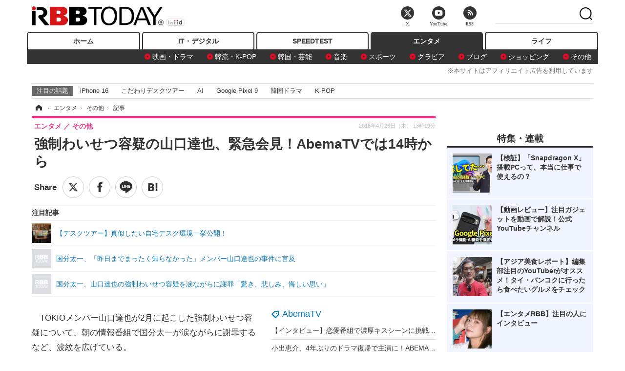

--- FILE ---
content_type: text/html; charset=utf-8
request_url: https://www.rbbtoday.com/article/2018/04/26/160099.html
body_size: 14363
content:
<!doctype html>
<html lang="ja" prefix="og: http://ogp.me/ns#">
<head>
<meta charset="UTF-8">
<meta name="viewport" content="width=1170">
<meta property="fb:app_id" content="213710028647386">
<link rel="stylesheet" href="/base/css/a.css?__=2025122404">
<script type="text/javascript">
(function(w,k,v,k2,v2) {
  w[k]=v; w[k2]=v2;
  var val={}; val[k]=v; val[k2]=v2;
  (w.dataLayer=w.dataLayer||[]).push(val);
})(window, 'tpl_name', 'pages/article', 'tpl_page', 'article_1');
</script>
<script src="/base/scripts/jquery-2.1.3.min.js"></script>
<script type="text/javascript" async src="/base/scripts/a.min.js?__=2025122404"></script>




<!-- Facebook Pixel Code -->
<script>
!function(f,b,e,v,n,t,s){if(f.fbq)return;n=f.fbq=function(){n.callMethod?
n.callMethod.apply(n,arguments):n.queue.push(arguments)};if(!f._fbq)f._fbq=n;
n.push=n;n.loaded=!0;n.version='2.0';n.queue=[];t=b.createElement(e);t.async=!0;
t.src=v;s=b.getElementsByTagName(e)[0];s.parentNode.insertBefore(t,s)}(window,
document,'script','https://connect.facebook.net/en_US/fbevents.js');
fbq('init', '1665201680438262');
fbq('track', 'PageView');
fbq('track', 'ViewContent');
</script>
<noscript><img height="1" width="1" style="display:none"
src="https://www.facebook.com/tr?id=1665201680438262&ev=PageView&noscript=1"
/></noscript>
<!-- DO NOT MODIFY -->
<!-- End Facebook Pixel Code -->




    <title>強制わいせつ容疑の山口達也、緊急会見！AbemaTVでは14時から | RBB TODAY</title>
  <meta name="keywords" content="IT・デジタル,ビジネス,エンタメ,ライフ,ショッピング,SPEED TEST,イベント/セミナー">
  <meta name="description" content="TOKIOメンバー山口達也が2月に起こした強制わいせつ容疑について、朝の情報番組で国分太一が涙ながらに謝罪するなど、波紋を広げている。">
  <meta name="thumbnail" content="https://www.rbbtoday.com/base/images/img_ogp.png">

        <meta name="twitter:title" content="強制わいせつ容疑の山口達也、緊急会見！AbemaTVでは14時から | RBB TODAY">
    <meta name="twitter:description" content="TOKIOメンバー山口達也が2月に起こした強制わいせつ容疑について、朝の情報番組で国分太一が涙ながらに謝罪するなど、波紋を広げている。">
    <meta name="twitter:card" content="summary_large_image">
    <meta name="twitter:site" content="@RBBTODAY">
    <meta name="twitter:url" content="https://www.rbbtoday.com/article/2018/04/26/160099.html">
    <meta name="twitter:image" content="https://www.rbbtoday.com/base/images/img_ogp.png">
  
    <meta property="article:modified_time" content="2018-04-26T13:48:54+09:00">
  <meta property="og:title" content="強制わいせつ容疑の山口達也、緊急会見！AbemaTVでは14時から | RBB TODAY">
  <meta property="og:description" content="TOKIOメンバー山口達也が2月に起こした強制わいせつ容疑について、朝の情報番組で国分太一が涙ながらに謝罪するなど、波紋を広げている。">


<meta property="og:type" content="article">
<meta property="og:site_name" content="RBB TODAY">
<meta property="og:url" content="https://www.rbbtoday.com/article/2018/04/26/160099.html">
<meta property="og:image" content="https://www.rbbtoday.com/base/images/img_ogp.png">

<link rel="apple-touch-icon" sizes="76x76" href="/base/images/touch-icon-76.png">
<link rel="apple-touch-icon" sizes="120x120" href="/base/images/touch-icon-120.png">
<link rel="apple-touch-icon" sizes="152x152" href="/base/images/touch-icon-152.png">
<link rel="apple-touch-icon" sizes="180x180" href="/base/images/touch-icon-180.png">

<meta name='robots' content='max-image-preview:large' /><script>var dataLayer = dataLayer || [];dataLayer.push({'customCategory': 'entertainment','customSubCategory': 'others','customProvider': 'RBBTODAY','customAuthorId': '1','customAuthorName': 'RBB TODAY','customPrimaryGigaId': '4365','customPrimaryGigaName': 'AbemaTV'});</script><meta name="cXenseParse:pageclass" content="article">
<meta name="cXenseParse:iid-articleid" content="160099">
<meta name="cXenseParse:iid-article-title" content="強制わいせつ容疑の山口達也、緊急会見！AbemaTVでは14時から">
<meta name="cXenseParse:iid-page-type" content="記事ページ">
<meta name="cXenseParse:iid-page-name" content="article_1">
<meta name="cXenseParse:iid-category" content="エンタメ">
<meta name="cXenseParse:iid-subcategory" content="その他">
<meta name="cXenseParse:iid-hidden-adsense" content="false">
<meta name="cXenseParse:iid-hidden-other-ad" content="false">
<meta name="cXenseParse:iid-giga-name" content="AbemaTV">
<meta name="cXenseParse:iid-giga-name" content="エンタメトピックス">
<meta name="cXenseParse:iid-giga-info" content="4365:AbemaTV">
<meta name="cXenseParse:iid-giga-info" content="3312:エンタメトピックス">
<meta name="cXenseParse:iid-article-type" content="通常記事">
<meta name="cXenseParse:iid-provider-name" content="RBB TODAY">
<meta name="cXenseParse:author" content="RBB TODAY">
<meta name="cXenseParse:recs:publishtime" content="2018-04-26T13:19:29+0900">
<meta name="cxenseparse:iid-publish-yyyy" content="2018">
<meta name="cxenseparse:iid-publish-yyyymm" content="201804">
<meta name="cxenseparse:iid-publish-yyyymmdddd" content="20180426">
<meta name="cxenseparse:iid-page-total" content="1">
<meta name="cxenseparse:iid-page-current" content="1">
<meta name="cxenseparse:iid-character-count" content="339">
<script async src="https://cdn.cxense.com/track_banners_init.js"></script>
<link rel="canonical" href="https://www.rbbtoday.com/article/2018/04/26/160099.html">
<link rel="alternate" media="only screen and (max-width: 640px)" href="https://s.rbbtoday.com/article/2018/04/26/160099.html">
<link rel="alternate" type="application/rss+xml" title="RSS" href="https://www.rbbtoday.com/rss20/index.rdf">

</head>

<body class="thm-page-arti-detail page-cate--entertainment page-cate--entertainment-others page-subcate--others " data-nav="entertainment">
<noscript><iframe src="//www.googletagmanager.com/ns.html?id=GTM-W379ZD"
height="0" width="0" style="display:none;visibility:hidden"></iframe></noscript>
<script>
(function(w,d,s,l,i){w[l]=w[l]||[];w[l].push({'gtm.start':
new Date().getTime(),event:'gtm.js'});var f=d.getElementsByTagName(s)[0],
j=d.createElement(s),dl=l!='dataLayer'?'&l='+l:'';j.async=true;j.src=
'//www.googletagmanager.com/gtm.js?id='+i+dl;f.parentNode.insertBefore(j,f);
})(window,document,'script','dataLayer','GTM-W379ZD');
</script>


<header class="thm-header">
  <div class="header-wrapper cf">
<div class="header-logo">
  <a class="link" href="https://www.rbbtoday.com/" data-sub-title=""><img class="logo" src="/base/images/header-logo.2025122404.png" alt="RBB TODAY | ブロードバンド情報サイト"></a>
</div>
  </div>
<nav class="thm-nav global-nav js-global-nav"><ul class="nav-main-menu js-main-menu"><li class="item js-nav-home nav-home"><a class="link" href="/">ホーム</a><ul class="nav-sub-menu js-sub-menu"></ul><!-- /.nav-sub-menu --></li><!-- /.item --><li class="item js-nav-digital nav-digital"><a class="link" href="/category/digital/">IT・デジタル</a><ul class="nav-sub-menu js-sub-menu"><li class="sub-item"><a  class="link" href="/category/digital/mobilebiz/latest/">スマートフォン</a></li><li class="sub-item"><a  class="link" href="/category/digital/neta/latest/">ネタ</a></li><li class="sub-item"><a  class="link" href="/category/digital/gadget/latest/">ガジェット・ツール</a></li><li class="sub-item"><a  class="link" href="/category/digital/shopping/latest/">ショッピング</a></li><li class="sub-item"><a  class="link" href="/category/digital/others/latest/">その他</a></li></ul><!-- /.nav-sub-menu --></li><!-- /.item --><li class="item js-nav-speed nav-speed"><a class="link" href="https://speed.rbbtoday.com/" target="_blank" rel="noopener">SPEEDTEST</a></li><li class="item js-nav-entertainment nav-entertainment"><a class="link" href="/category/entertainment/">エンタメ</a><ul class="nav-sub-menu js-sub-menu"><li class="sub-item"><a  class="link" href="/category/entertainment/movie/latest/">映画・ドラマ</a></li><li class="sub-item"><a  class="link" href="/category/entertainment/korea/latest/">韓流・K-POP</a></li><li class="sub-item"><a  class="link" href="/category/entertainment/korea-entertainment/latest/">韓国・芸能</a></li><li class="sub-item"><a  class="link" href="/category/entertainment/music/latest/">音楽</a></li><li class="sub-item"><a  class="link" href="/category/entertainment/sports/latest/">スポーツ</a></li><li class="sub-item"><a  class="link" href="/category/entertainment/gravure/latest/">グラビア</a></li><li class="sub-item"><a  class="link" href="/category/entertainment/blog/latest/">ブログ</a></li><li class="sub-item"><a  class="link" href="/category/entertainment/shopping/latest/">ショッピング</a></li><li class="sub-item"><a  class="link" href="/category/entertainment/others/latest/">その他</a></li></ul><!-- /.nav-sub-menu --></li><!-- /.item --><li class="item js-nav-life nav-life"><a class="link" href="/category/life/">ライフ</a><ul class="nav-sub-menu js-sub-menu"><li class="sub-item"><a  class="link" href="/category/life/life-gourmet/latest/">グルメ</a></li><li class="sub-item"><a  class="link" href="/category/life/pet/latest/">ペット</a></li><li class="sub-item"><a  class="link" href="/category/life/shopping/latest/">ショッピング</a></li><li class="sub-item"><a  class="link" href="/category/life/others/latest/">その他</a></li></ul><!-- /.nav-sub-menu --></li><!-- /.item --></ul><!-- /.nav-main-menu --></nav><!-- /.thm-nav --><div style="font-size: .95em; width: 96%; max-width: 1150px; margin:5px auto 0; color:#777; text-align: right;">※本サイトはアフィリエイト広告を利用しています</div>




<dl class="nav-giga cf ">
 <dt class="heading">注目の話題</dt>
 <dd class="keyword">
  <ul>
      <li class="item"><a class="link" href="https://www.rbbtoday.com/article/2024/09/22/223225.html"  target="_blank">iPhone 16</a></li>
      <li class="item"><a class="link" href="https://www.rbbtoday.com/special/4513/recent/" >こだわりデスクツアー</a></li>
      <li class="item"><a class="link" href="https://www.rbbtoday.com/special/2497/recent/"  target="_blank">AI</a></li>
      <li class="item"><a class="link" href="https://www.rbbtoday.com/article/2024/08/23/222587.html"  target="_blank">Google Pixel 9</a></li>
      <li class="item"><a class="link" href="https://www.rbbtoday.com/special/1600/recent/"  target="_blank">韓国ドラマ</a></li>
      <li class="item"><a class="link" href="https://www.rbbtoday.com/special/4579/recent/K-POP"  target="_blank">K-POP</a></li>
  </ul>
 </dd>
</dl>

<!-- global_nav -->
</header>

<div class="thm-body cf">
  <div class="breadcrumb">
<span id="breadcrumbTop"><a class="link" href="https://www.rbbtoday.com/"><span class="item icon icon-bc--home">ホーム</span></a></span>
<i class="separator icon icon-bc--arrow"> › </i>
<span id="BreadcrumbSecond">
  <a class="link" href="/category/entertainment/">
    <span class="item icon icon-bc--entertainment">エンタメ</span>
  </a>
</span>
<i class="separator icon icon-bc--arrow"> › </i>
<span id="BreadcrumbLast">
  <a class="link" href="/category/entertainment/others/latest/">
    <span class="item icon icon-bc--others">その他</span>
  </a>
</span>
<i class="separator icon icon-bc--arrow"> › </i>
    <span class="item">記事</span>
  </div>
  <main class="thm-main">
<header class="arti-header">
      <h1 class="head">強制わいせつ容疑の山口達也、緊急会見！AbemaTVでは14時から</h1>
    <div class="group">
    <span class="category-group-name">エンタメ</span>
    <span class="category-name">その他</span>
  </div>
  <div class="date">
    <time class="pubdate" itemprop="datePublished" datetime="2018-04-26T13:19:29+09:00">2018年4月26日（木） 13時19分</time>
  </div>
</header>


<div class="arti-sharing-wrapper"><ul class="arti-sharing-inner"><li class="item item--twitter"><a class="link clickTracker" href="https://x.com/share?url=https://www.rbbtoday.com/article/2018/04/26/160099.html&text=強制わいせつ容疑の山口達也、緊急会見！AbemaTVでは14時から" target="_blank" rel="noopener"><svg class="svg-twitter" fill="#000" width="26" viewBox="0 0 24 24" aria-hidden="true" class="r-1nao33i r-4qtqp9 r-yyyyoo r-16y2uox r-8kz0gk r-dnmrzs r-bnwqim r-1plcrui r-lrvibr r-lrsllp"><g><path d="M18.244 2.25h3.308l-7.227 8.26 8.502 11.24H16.17l-5.214-6.817L4.99 21.75H1.68l7.73-8.835L1.254 2.25H8.08l4.713 6.231zm-1.161 17.52h1.833L7.084 4.126H5.117z"></path></g></svg><span class="label">ツイート</span></a></li><li class="item item--facebook"><a class="link clickTracker" href="https://www.facebook.com/sharer/sharer.php?u=https://www.rbbtoday.com/article/2018/04/26/160099.html" target="_blank" rel="noopener"><svg class="svg-facebook" fill="#000" width="11" data-name="facebook" viewBox="0 0 74.9 149.8"><title>facebook</title><path d="M114.1,170.6H80.9v-72H64.3V71.8H80.9V55.7c0-21.9,9.4-34.9,36-34.9H139V47.6H125.2c-10.4,0-11.1,3.8-11.1,10.7V71.7h25.1l-2.9,26.8H114.1v72.1Z" transform="translate(-64.3 -20.8)"/></svg><span class="label">シェア</span></a></li><li class="item item--line"><a class="link clickTracker" href="https://social-plugins.line.me/lineit/share?url=https://www.rbbtoday.com/article/2018/04/26/160099.html" target="_blank" rel="noopener"><svg class="svg-line" fill="#000" data-name="line" xmlns:xlink="http://www.w3.org/1999/xlink" x="0px" y="0px" viewBox="0 0 200 200" enable-background="new 0 0 200 200" xml:space="preserve"><title>LINE</title><path d="M185,87.1c0-38-38.1-68.9-84.9-68.9c-46.8,0-84.9,30.9-84.9,68.9c0,34.1,30.2,62.6,71,68c2.8,0.6,6.5,1.8,7.5,4.2c0.9,2.1,0.6,5.5,0.3,7.7c0,0-1,6-1.2,7.3c-0.4,2.1-1.7,8.4,7.4,4.6c9.1-3.8,48.9-28.8,66.7-49.3h0C179.1,116,185,102.3,185,87.1z M66.8,109.7H50c-2.5,0-4.5-2-4.5-4.5V71.5c0-2.5,2-4.5,4.5-4.5c2.5,0,4.4,2,4.4,4.5v29.3h12.4c2.5,0,4.4,2,4.4,4.4C71.3,107.7,69.3,109.7,66.8,109.7z M84.3,105.2c0,2.5-2,4.5-4.5,4.5c-2.5,0-4.5-2-4.5-4.5V71.5c0-2.5,2-4.5,4.5-4.5c2.5,0,4.5,2,4.5,4.5V105.2z M124.9,105.2c0,1.9-1.2,3.6-3,4.2c-0.5,0.2-0.9,0.2-1.4,0.2c-1.4,0-2.7-0.7-3.6-1.8L99.6,84.3v20.9c0,2.5-2,4.5-4.5,4.5c-2.5,0-4.4-2-4.4-4.5V71.5c0-1.9,1.2-3.6,3-4.2c0.5-0.2,0.9-0.2,1.4-0.2c1.4,0,2.7,0.7,3.6,1.8L116,92.4V71.5c0-2.5,2-4.5,4.5-4.5c2.5,0,4.5,2,4.5,4.5V105.2z M152.2,83.9c2.5,0,4.5,2,4.5,4.5c0,2.5-2,4.4-4.5,4.4h-12.4v8h12.4c2.5,0,4.5,2,4.5,4.4c0,2.5-2,4.5-4.5,4.5h-16.9c-2.4,0-4.4-2-4.4-4.5V88.4c0,0,0,0,0,0V71.5c0-2.5,2-4.5,4.4-4.5h16.9c2.5,0,4.5,2,4.5,4.5c0,2.5-2,4.5-4.5,4.5h-12.4v8H152.2z"/></svg><span class="label">送る</span></a></li><li class="item item--hatena"><a class="link clickTracker" href="http://b.hatena.ne.jp/entry/https://www.rbbtoday.com/article/2018/04/26/160099.html" data-hatena-bookmark-title="強制わいせつ容疑の山口達也、緊急会見！AbemaTVでは14時から" data-hatena-bookmark-layout="simple" title="このエントリーをはてなブックマークに追加" target="_blank" rel="noopener"><svg fill="#222" class="svg-hatena" viewBox="0 0 512 427" style="fill-rule:evenodd;clip-rule:evenodd;stroke-linejoin:round;stroke-miterlimit:2; padding-left:2px;" width="26"><circle cx="464" cy="416" r="48" transform="translate(-64 -96) scale(1.125)"/><path d="M411 0h93.999v284h-94zM135.917 426H0V0h96.06c41.139 0 75.225-.114 104.066 2.58 69.442 6.486 114.829 39.935 114.829 101.387 0 49.112-22.143 78.617-76.824 92.293C274.509 198.73 334 220.546 334 304.195c0 79.134-54.043 106.776-102.083 116.153-28.46 5.555-95.786 5.652-96 5.652zm-28.139-169.985c51.846 0 58.532.59 64.474 1.147 5.941.558 27.894 2.405 38.686 11.96 10.793 9.554 12.91 24.606 12.91 34.867 0 19.625-5.852 33.42-31.787 40.623-13.104 3.639-27.942 4.129-33.298 4.338-3.972.154-25.58.103-50.985.082v-93.017zm0-161.577c28.015 0 48.531-.414 65.44 3.275 13.206 3.47 32.341 7.166 32.341 41.52 0 31.17-23.919 35.749-37.559 38.345-14.489 2.758-60.222 2.458-60.222 2.458V94.438z"/></svg><span class="label">このエントリーをはてなブックマークに追加</span></a></li></ul></div><i class="recommended-ttl">注目記事</i>
<ul class="recommended-list">



<li class="item"><a class="link" href="https://www.rbbtoday.com/special/4513/recent/">
<img class="figure" src="/imgs/img_related_m/951440.jpg" alt="【デスクツアー】真似したい自宅デスク環境一挙公開！・画像" width="260" height="173">
<p class="title">【デスクツアー】真似したい自宅デスク環境一挙公開！</p>
</a></li>




<li class="item"><a class="link" href="/article/2018/04/26/160086.html?pickup_list_click=true">
<img class="figure" src="/base/images/noimage.png" alt="国分太一、「昨日までまったく知らなかった」メンバー山口達也の事件に言及 画像" width="80" height="80">
<p class="title">国分太一、「昨日までまったく知らなかった」メンバー山口達也の事件に言及</p>
</a></li>


<li class="item"><a class="link" href="/article/2018/04/26/160084.html?pickup_list_click=true">
<img class="figure" src="/base/images/noimage.png" alt="国分太一、山口達也の強制わいせつ容疑を涙ながらに謝罪「驚き、悲しみ、悔しい思い」 画像" width="80" height="80">
<p class="title">国分太一、山口達也の強制わいせつ容疑を涙ながらに謝罪「驚き、悲しみ、悔しい思い」</p>
</a></li>
</ul><div class="arti-content arti-content--horizontal">
<aside class="arti-giga">
  <p class="list-short-title"><a class="linked-title" href="/special/4365/recent/AbemaTV">AbemaTV</a></p>
  <ul class="giga-list">
    <li class="item item--cate-entertainment item--cate-entertainment-movie item--subcate-movie"><a class="link" href="/article/2022/12/23/204954.html" title="【インタビュー】恋愛番組で濃厚キスシーンに挑戦の吉本実憂、「恋人とは結婚してもキスする関係でいたい」">【インタビュー】恋愛番組で濃厚キスシーンに挑戦の吉本実憂、「恋人とは結婚してもキスする関係でいたい」</a></li>
    <li class="item item--cate-entertainment item--cate-entertainment-movie item--subcate-movie"><a class="link" href="/article/2021/07/08/190161.html" title="小出恵介、4年ぶりのドラマ復帰で主演に！ABEMAドラマ『酒癖50』15日スタート！">小出恵介、4年ぶりのドラマ復帰で主演に！ABEMAドラマ『酒癖50』15日スタート！</a></li>
    <li class="item item--cate-entertainment item--cate-entertainment-others item--subcate-others"><a class="link" href="/article/2020/10/17/183113.html" title="乃木坂46・白石麻衣のタクシードライバー姿にファン「かわいい！」「助手席に乗りたい」">乃木坂46・白石麻衣のタクシードライバー姿にファン「かわいい！」「助手席に乗りたい」</a></li>
  </ul>
  <p class="send-msg"><a class="link" href="https://www.iid.co.jp/contact/media_contact.html?recipient=rbb" rel="nofollow"><i class="icon icon--mail"></i>編集部にメッセージを送る</a></p>
</aside>
<article class="arti-body cf cXenseParse editor-revolution">
  　TOKIOメンバー山口達也が2月に起こした強制わいせつ容疑について、朝の情報番組で国分太一が涙ながらに謝罪するなど、波紋を広げている。<br /><br />　午後には緊急会見が開かれることが決定、「AbemaTV」の「AbemaNewsチャンネル」では本日4月26日(木) 14時から強制わいせつ容疑で書類送検された山口達也メンバーの緊急会見を生中継する予定としている。<br /><br />URLは<a href="https://abema.tv/channels/abema-news/slots/F2VqYXL13cmubm" target="_blank">https://abema.tv/channels/abema-news/slots/F2VqYXL13cmubm</a><br /><br />【関連記事】<br /><a href="/article/2018/04/26/160086.html" target="_blank">国分太一、「昨日までまったく知らなかった」メンバー山口達也の事件に言及</a><br /><a href="/article/2018/04/26/160084.html" target="_blank">国分太一、山口達也の強制わいせつ容疑を涙ながらに謝罪「驚き、悲しみ、悔しい思い」</a>
</article>
<span class="writer writer-name">《RBB TODAY》</span>


</div>







<div id="cxj_e7bccacc120614905fc12f0a7e05017cd0fdaa40"></div>
<script type="text/javascript">
    var cX = window.cX = window.cX || {}; cX.callQueue = cX.callQueue || [];
    cX.CCE = cX.CCE || {}; cX.CCE.callQueue = cX.CCE.callQueue || [];
    cX.CCE.callQueue.push(['run',{
        widgetId: 'e7bccacc120614905fc12f0a7e05017cd0fdaa40',
        targetElementId: 'cxj_e7bccacc120614905fc12f0a7e05017cd0fdaa40',
        width: '100%',
        height: '1'
    }]);
</script>

<script class="recruitment-box-updater"
    data-instance-id="box1"
    data-limit="6"
    data-start="1"
    src="/base/scripts/recruitmentBoxUpdater.js?2025072801"
    data-api-url="https://recruitbox.media.iid.jp/sites/rbbtoday.com.json">
</script>


<div class="cynergi-widget">
  <div style="font-size:14px;font-weight:normal;margin:0;padding:0;">【注目の記事】[PR]</div>
  <div id="itxWidget-1184" class="itx-widget"></div>
  <div id="itxWidget-1069" class="itx-widget"></div>
  <div id="itxWidget-1005" class="itx-widget"></div>
</div>
<script type="text/javascript" async src="https://widget.iid-network.jp/assets/widget.js"></script>

<section class="main-pickup">
  <h2 class="caption">関連ニュース</h2>
  <ul class="pickup-list cf">


    <li class="item item--box item--cate-entertainment item--cate-entertainment-others item--subcate-others"><a class="link" href="/article/2018/04/26/160086.html?pickup_list_click=true">
      <article class="pickup-content">
        <img class="figure" src="/base/images/noimage.png" alt="国分太一、「昨日までまったく知らなかった」メンバー山口達也の事件に言及 画像" width="200" height="200">
        <span class="figcaption">国分太一、「昨日までまったく知らなかった」メンバー山口達也の事件に言及<time class="date" datetime="2018-04-26T08:43:56+09:00">2018.4.26(木) 8:43</time></span>
      </article>
    </a></li>

    <li class="item item--box item--cate-entertainment item--cate-entertainment-others item--subcate-others"><a class="link" href="/article/2018/04/26/160084.html?pickup_list_click=true">
      <article class="pickup-content">
        <img class="figure" src="/base/images/noimage.png" alt="国分太一、山口達也の強制わいせつ容疑を涙ながらに謝罪「驚き、悲しみ、悔しい思い」 画像" width="200" height="200">
        <span class="figcaption">国分太一、山口達也の強制わいせつ容疑を涙ながらに謝罪「驚き、悲しみ、悔しい思い」<time class="date" datetime="2018-04-26T08:22:21+09:00">2018.4.26(木) 8:22</time></span>
      </article>
    </a></li>

    <li class="item item--box item--cate-entertainment item--cate-entertainment-others item--subcate-others"><a class="link" href="/article/2018/04/25/160076.html?pickup_list_click=true">
      <article class="pickup-content">
        <img class="figure" src="/base/images/noimage.png" alt="TOKIO山口達也の書類送検を受け今夜の『TOKIOカケル』が放送中止に！ 画像" width="200" height="200">
        <span class="figcaption">TOKIO山口達也の書類送検を受け今夜の『TOKIOカケル』が放送中止に！<time class="date" datetime="2018-04-25T21:18:32+09:00">2018.4.25(水) 21:18</time></span>
      </article>
    </a></li>

    <li class="item item--box item--cate-entertainment item--cate-entertainment-others item--subcate-others"><a class="link" href="/article/2018/04/26/160094.html?pickup_list_click=true">
      <article class="pickup-content">
        <img class="figure" src="/imgs/square_medium_large/598635.jpg" alt="みちょぱ、ファミマの新作フラッペCM出演に大興奮「実は全国放送のCMは初めて」 画像" width="200" height="200">
        <span class="figcaption">みちょぱ、ファミマの新作フラッペCM出演に大興奮「実は全国放送のCMは初めて」<time class="date" datetime="2018-04-26T12:02:41+09:00">2018.4.26(木) 12:02</time></span>
      </article>
    </a></li>

    <li class="item item--box item--cate-entertainment item--cate-entertainment-others item--subcate-others"><a class="link" href="/article/2018/04/26/160096.html?pickup_list_click=true">
      <article class="pickup-content">
        <img class="figure" src="/imgs/square_medium_large/598626.jpg" alt="トリンドル玲奈、黒髪レトロヘアでいつもと違った雰囲気に！ 画像" width="200" height="200">
        <span class="figcaption">トリンドル玲奈、黒髪レトロヘアでいつもと違った雰囲気に！<time class="date" datetime="2018-04-26T12:12:47+09:00">2018.4.26(木) 12:12</time></span>
      </article>
    </a></li>

    <li class="item item--box item--cate-entertainment item--cate-entertainment-others item--subcate-others"><a class="link" href="/article/2018/04/26/160097.html?pickup_list_click=true">
      <article class="pickup-content">
        <img class="figure" src="/imgs/square_medium_large/598639.jpg" alt="小倉優子、「“ママタレ”よりもしっくりくる」新キャラ“ハンバーグ優子”に意欲！ 画像" width="200" height="200">
        <span class="figcaption">小倉優子、「“ママタレ”よりもしっくりくる」新キャラ“ハンバーグ優子”に意欲！<time class="date" datetime="2018-04-26T12:37:40+09:00">2018.4.26(木) 12:37</time></span>
      </article>
    </a></li>

    <li class="item item--box item--cate-entertainment item--cate-entertainment-others item--subcate-others"><a class="link" href="/article/2018/04/26/160092.html?pickup_list_click=true">
      <article class="pickup-content">
        <img class="figure" src="/imgs/square_medium_large/598624.jpg" alt="中村アン、鍛え上げられた抜群のスタイル披露！水着ショットに注目集まる 画像" width="200" height="200">
        <span class="figcaption">中村アン、鍛え上げられた抜群のスタイル披露！水着ショットに注目集まる<time class="date" datetime="2018-04-26T10:35:56+09:00">2018.4.26(木) 10:35</time></span>
      </article>
    </a></li>

    <li class="item item--box item--cate-entertainment item--cate-entertainment-others item--subcate-others"><a class="link" href="/article/2018/04/26/160091.html?pickup_list_click=true">
      <article class="pickup-content">
        <img class="figure" src="/imgs/square_medium_large/598623.jpg" alt="鈴木亜美、デビュー時は「恋愛禁止」の監視生活…「スタッフがトイレまでついてきた」 画像" width="200" height="200">
        <span class="figcaption">鈴木亜美、デビュー時は「恋愛禁止」の監視生活…「スタッフがトイレまでついてきた」<time class="date" datetime="2018-04-26T10:22:16+09:00">2018.4.26(木) 10:22</time></span>
      </article>
    </a></li>

    <li class="item item--box item--cate-entertainment item--cate-entertainment-others item--subcate-others"><a class="link" href="/article/2018/04/26/160090.html?pickup_list_click=true">
      <article class="pickup-content">
        <img class="figure" src="/base/images/noimage.png" alt="滝沢カレン、「H Jungle with t」を知らなかった… 画像" width="200" height="200">
        <span class="figcaption">滝沢カレン、「H Jungle with t」を知らなかった…<time class="date" datetime="2018-04-26T10:16:08+09:00">2018.4.26(木) 10:16</time></span>
      </article>
    </a></li>

    <li class="item item--box item--cate-entertainment item--cate-entertainment-others item--subcate-others"><a class="link" href="/article/2018/04/26/160089.html?pickup_list_click=true">
      <article class="pickup-content">
        <img class="figure" src="/imgs/square_medium_large/598622.jpg" alt="岡田結実、艶やかな振袖姿を公開！「可愛すぎます」と好評 画像" width="200" height="200">
        <span class="figcaption">岡田結実、艶やかな振袖姿を公開！「可愛すぎます」と好評<time class="date" datetime="2018-04-26T10:14:09+09:00">2018.4.26(木) 10:14</time></span>
      </article>
    </a></li>

    <li class="item item--box item--cate-entertainment item--cate-entertainment-others item--subcate-others"><a class="link" href="/article/2018/04/26/160093.html?pickup_list_click=true">
      <article class="pickup-content">
        <img class="figure" src="/imgs/square_medium_large/598625.jpg" alt="鈴木紗理奈、TRF・DJ KOOのバラエティ進出に苦言 画像" width="200" height="200">
        <span class="figcaption">鈴木紗理奈、TRF・DJ KOOのバラエティ進出に苦言<time class="date" datetime="2018-04-26T10:45:19+09:00">2018.4.26(木) 10:45</time></span>
      </article>
    </a></li>

    <li class="item item--box item--cate-entertainment item--cate-entertainment-others item--subcate-others"><a class="link" href="/article/2018/04/26/160088.html?pickup_list_click=true">
      <article class="pickup-content">
        <img class="figure" src="/imgs/square_medium_large/598619.jpg" alt="森泉、結婚願望が芽生えたのは「妊娠してから」と明かす 画像" width="200" height="200">
        <span class="figcaption">森泉、結婚願望が芽生えたのは「妊娠してから」と明かす<time class="date" datetime="2018-04-26T09:20:45+09:00">2018.4.26(木) 9:20</time></span>
      </article>
    </a></li>

    <li class="item item--box item--cate-entertainment item--cate-entertainment-music item--subcate-music"><a class="link" href="/article/2018/04/26/160087.html?pickup_list_click=true">
      <article class="pickup-content">
        <img class="figure" src="/imgs/square_medium_large/598611.png" alt="美少女現役女子高生・内田珠鈴がプレデビューシングル「まだ半分くらいしか信じられない」 画像" width="200" height="200">
        <span class="figcaption">美少女現役女子高生・内田珠鈴がプレデビューシングル「まだ半分くらいしか信じられない」<time class="date" datetime="2018-04-26T09:06:41+09:00">2018.4.26(木) 9:06</time></span>
      </article>
    </a></li>
  </ul>
</section>
<section class="main-feature">
  <h2 class="caption">特集</h2>
  <div class="feature-group">
    <h3 class="feature-title"><a class="link" href="/special/4365/recent/AbemaTV">AbemaTV</a></h3>
    <ul class="feature-list cf">

      <li class="item item--main item--cate-entertainment item--cate-entertainment-movie item--subcate-movie"><a class="link" href="/article/2022/12/23/204954.html">
        <article class="feature-content">
          <img class="figure" src="/imgs/p/80QnbhSu7Qc8HqNqhlkEqilOSkHtQ0JFREdG/753093.jpg" alt="【インタビュー】恋愛番組で濃厚キスシーンに挑戦の吉本実憂、「恋人とは結婚してもキスする関係でいたい」" width="260" height="173">
          <span class="figcaption">
            <span class="title">【インタビュー】恋愛番組で濃厚キスシーンに挑戦の吉本実憂、「恋人とは結婚してもキスする関係でいたい」</span>
            <time class="date" datetime="2022-12-23T13:18:14+09:00">2022年12月23日</time>
            <p class="lead">若手俳優が毎話キスシーンのある恋愛ドラマの撮影をしながら、…</p>
          </span>
        </article>
      </a></li>

      <li class="item item--sub item--cate-entertainment item--cate-entertainment-movie item--subcate-movie"><a class="link" href="/article/2021/07/08/190161.html">
        <article class="feature-content">
          <img class="figure" src="/imgs/p/80QnbhSu7Qc8HqNqhlkEqilOSkHtQ0JFREdG/704312.jpg" alt="小出恵介、4年ぶりのドラマ復帰で主演に！ABEMAドラマ『酒癖50』15日スタート！" width="260" height="173">
          <span class="figcaption">
            <span class="title">小出恵介、4年ぶりのドラマ復帰で主演に！ABEMAドラマ『酒癖50』15日スタート！</span>
            <time class="date" datetime="2021-07-08T13:06:02+09:00">2021年7月8日</time>
          </span>
        </article>
      </a></li>

      <li class="item item--sub item--cate-entertainment item--cate-entertainment-others item--subcate-others"><a class="link" href="/article/2020/10/17/183113.html">
        <article class="feature-content">
          <img class="figure" src="/imgs/p/80QnbhSu7Qc8HqNqhlkEqilOSkHtQ0JFREdG/681167.jpg" alt="乃木坂46・白石麻衣のタクシードライバー姿にファン「かわいい！」「助手席に乗りたい」" width="260" height="173">
          <span class="figcaption">
            <span class="title">乃木坂46・白石麻衣のタクシードライバー姿にファン「かわいい！」「助手席に乗りたい」</span>
            <time class="date" datetime="2020-10-17T19:53:53+09:00">2020年10月17日</time>
          </span>
        </article>
      </a></li>
    </ul>
  </div>
  <div class="feature-group">
    <h3 class="feature-title"><a class="link" href="/special/3312/recent/%E3%82%A8%E3%83%B3%E3%82%BF%E3%83%A1%E3%83%88%E3%83%94%E3%83%83%E3%82%AF%E3%82%B9">エンタメトピックス</a></h3>
    <ul class="feature-list cf">

      <li class="item item--main item--cate-entertainment item--cate-entertainment-others item--subcate-others"><a class="link" href="/article/2026/01/23/242790.html">
        <article class="feature-content">
          <img class="figure" src="/imgs/p/80QnbhSu7Qc8HqNqhlkEqilOSkHtQ0JFREdG/982947.jpg" alt="日向坂46・清水理央の“圧倒的な美”にフォーカス！和風の一軒家で撮り下ろし" width="260" height="173">
          <span class="figcaption">
            <span class="title">日向坂46・清水理央の“圧倒的な美”にフォーカス！和風の一軒家で撮り下ろし</span>
            <time class="date" datetime="2026-01-23T21:57:22+09:00">2026年1月23日</time>
            <p class="lead">私立恵比寿中学・仲村悠菜が映画「恋愛裁判」で女優として活躍…</p>
          </span>
        </article>
      </a></li>

      <li class="item item--sub item--cate-entertainment item--cate-entertainment-blog item--subcate-blog"><a class="link" href="/article/2026/01/23/242789.html">
        <article class="feature-content">
          <img class="figure" src="/imgs/p/80QnbhSu7Qc8HqNqhlkEqilOSkHtQ0JFREdG/983072.jpg" alt="NMB48・安部若菜、美脚目を引くぴったりワンピ！「めっちゃ似合ってる」の声" width="260" height="173">
          <span class="figcaption">
            <span class="title">NMB48・安部若菜、美脚目を引くぴったりワンピ！「めっちゃ似合ってる」の声</span>
            <time class="date" datetime="2026-01-23T21:55:46+09:00">2026年1月23日</time>
          </span>
        </article>
      </a></li>

      <li class="item item--sub item--cate-entertainment item--cate-entertainment-blog item--subcate-blog"><a class="link" href="/article/2026/01/23/242788.html">
        <article class="feature-content">
          <img class="figure" src="/imgs/p/80QnbhSu7Qc8HqNqhlkEqilOSkHtQ0JFREdG/983059.jpg" alt="日向坂46・小坂菜緒、破壊力抜群のツインテール姿公開" width="260" height="173">
          <span class="figcaption">
            <span class="title">日向坂46・小坂菜緒、破壊力抜群のツインテール姿公開</span>
            <time class="date" datetime="2026-01-23T19:27:34+09:00">2026年1月23日</time>
          </span>
        </article>
      </a></li>
    </ul>
  </div>
</section>



<section class="main-feature linkbox">
  <div class="feature-group">
  <h2 class="caption">ピックアップ</h2>
  <ul class="feature-list cf">

      <li class="item item--sub"><a class="link" href="https://www.rbbtoday.com/special/1766/recent/"  target="_blank" >
        <article class="feature-content">

          <img class="figure" src="/imgs/p/80QnbhSu7Qc8HqNqhlkEqilOSkHtQ0JFREdG/525439.jpg" alt="【特集】インタビュー" width="260" height="173">
          <span class="figcaption">
            <span class="title">【特集】インタビュー</span>
           </span>
        </article>
      </a></li>
      <li class="item item--sub"><a class="link" href="/special/4170/recent/%E3%82%A8%E3%83%B3%E3%82%B8%E3%83%8B%E3%82%A2%E5%A5%B3%E5%AD%90"  target="_blank" >
        <article class="feature-content">

          <img class="figure" src="/imgs/p/80QnbhSu7Qc8HqNqhlkEqilOSkHtQ0JFREdG/511972.jpg" alt="連載・今週のエンジニア女子" width="260" height="173">
          <span class="figcaption">
            <span class="title">連載・今週のエンジニア女子</span>
           </span>
        </article>
      </a></li>
      <li class="item item--sub"><a class="link" href="/special/4264/recent/%E8%BF%91%E6%9C%AA%E6%9D%A5%EF%BC%81%E3%82%B9%E3%83%9E%E3%83%BC%E3%83%88%E3%83%AD%E3%83%83%E3%82%AF%E3%81%AE%E4%B8%96%E7%95%8C"  target="_blank" >
        <article class="feature-content">

          <img class="figure" src="/imgs/p/80QnbhSu7Qc8HqNqhlkEqilOSkHtQ0JFREdG/515384.jpg" alt="【特集】近未来！スマートロックの世界" width="260" height="173">
          <span class="figcaption">
            <span class="title">【特集】近未来！スマートロックの世界</span>
           </span>
        </article>
      </a></li>
  </ul>
  </div>
</section>


<script src="https://one.adingo.jp/tag/rbbtoday/bc13520a-743a-4c1e-a172-ed754bb92a92.js"></script>


  </main>
  <aside class="thm-aside">




<script type="text/x-handlebars-template" id="box-pickup-list-6973e7c4b8493">
{{#*inline &quot;li&quot;}}
&lt;li class=&quot;item&quot;&gt;
  &lt;a class=&quot;link&quot; href=&quot;{{link}}&quot; target=&quot;{{target}}&quot; rel=&quot;{{rel}}&quot;&gt;
    &lt;article class=&quot;side-content&quot;&gt;
      {{#if image_url}}
      &lt;img class=&quot;figure&quot; src=&quot;{{image_url}}&quot; alt=&quot;&quot; width=&quot;{{width}}&quot; height=&quot;{{height}}&quot;&gt;
      {{/if}}
      &lt;span class=&quot;figcaption&quot;&gt;
      &lt;span class=&quot;title&quot;&gt;{{{link_text}}}&lt;/span&gt;
{{#if attributes.subtext}}
      &lt;p class=&quot;caption&quot;&gt;{{{attributes.subtext}}}&lt;/p&gt;
{{/if}}
    &lt;/span&gt;
    &lt;/article&gt;
  &lt;/a&gt;
&lt;/li&gt;
{{/inline}}

&lt;h2 class=&quot;caption&quot;&gt;&lt;span class=&quot;inner&quot;&gt;特集・連載&lt;/span&gt;&lt;/h2&gt;
&lt;ul class=&quot;pickup-list&quot;&gt;
{{#each items}}
{{&gt; li}}
{{/each}}
&lt;/ul&gt;
</script>
<section class="sidebox sidebox-pickup special"
        data-link-label="特集・連載" data-max-link="5"
        data-template-id="box-pickup-list-6973e7c4b8493" data-image-path="/p/MpY7t08CC_Ltnb1K5Sea6U1PHkEQQ0JFREdG"
        data-no-image="" data-with-image="yes"
        data-highlight-image-path=""
        data-with-subtext="yes"></section>
<section class="sidebox sidebox-news">
  <h2 class="caption"><span class="inner">最新ニュース</span></h2>
  <ul class="news-list">

<li class="item item--highlight">
  <a class="link" href="/article/2026/01/23/242790.html"><article class="side-content">
    <img class="figure" src="/imgs/p/ZVQDFTN5UqxVE2Ad94_CpClOJkGwQ0JFREdG/982947.jpg" alt="日向坂46・清水理央の“圧倒的な美”にフォーカス！和風の一軒家で撮り下ろし 画像" width="360" height="240">
    <span class="figcaption">日向坂46・清水理央の“圧倒的な美”にフォーカス！和風の一軒家で撮り下ろし</span>
  </article></a>
</li>

<li class="item">
  <a class="link" href="/article/2026/01/23/242789.html"><article class="side-content">
    <img class="figure" src="/imgs/p/K1b6_Il35dGfahQhrBXkj01PNkE4QkJFREdG/983072.jpg" alt="NMB48・安部若菜、美脚目を引くぴったりワンピ！「めっちゃ似合ってる」の声 画像" width="120" height="120">
    <span class="figcaption">NMB48・安部若菜、美脚目を引くぴったりワンピ！「めっちゃ似合ってる」の声</span>
  </article></a>
</li>

<li class="item">
  <a class="link" href="/article/2026/01/23/242788.html"><article class="side-content">
    <img class="figure" src="/imgs/p/K1b6_Il35dGfahQhrBXkj01PNkE4QkJFREdG/983059.jpg" alt="日向坂46・小坂菜緒、破壊力抜群のツインテール姿公開 画像" width="120" height="120">
    <span class="figcaption">日向坂46・小坂菜緒、破壊力抜群のツインテール姿公開</span>
  </article></a>
</li>

<li class="item">
  <a class="link" href="/article/2026/01/23/242787.html"><article class="side-content">
    <img class="figure" src="/imgs/p/K1b6_Il35dGfahQhrBXkj01PNkE4QkJFREdG/983062.jpg" alt="いよいよ明日…NCT・テヨン、除隊後初の単独コンサート開幕へ！未公開新曲ステージに期待高まる 画像" width="120" height="120">
    <span class="figcaption">いよいよ明日…NCT・テヨン、除隊後初の単独コンサート開幕へ！未公開新曲ステージに期待高まる</span>
  </article></a>
</li>

<li class="item">
  <a class="link" href="/article/2026/01/23/242786.html"><article class="side-content">
    <img class="figure" src="/imgs/p/K1b6_Il35dGfahQhrBXkj01PNkE4QkJFREdG/983041.jpg" alt="ちとせよしの、キャミソールずらしてランジェリーチラ見せ！『ヤングアニマルWEB』でグラビア披露 画像" width="120" height="120">
    <span class="figcaption">ちとせよしの、キャミソールずらしてランジェリーチラ見せ！『ヤングアニマルWEB』でグラビア披露</span>
  </article></a>
</li>
  </ul>
  <a class="more" href="/article/"><span class="circle-arrow">最新ニュースをもっと見る</span></a>
</section>


<script class="recruitment-box-updater"
    data-instance-id="box2"
    data-limit="4"
    data-start="1"
    src="/base/scripts/recruitmentBoxUpdater.js?2025072801"
    data-api-url="https://recruitbox.media.iid.jp/sites/rbbtoday.com.json">
</script>

<section class="sidebox sidebox-ranking">
  <h2 class="caption"><span class="inner">その他アクセスランキング</span></h2>
  <ol class="ranking-list">

<li class="item">
  <a class="link" href="/article/2026/01/23/242759.html"><article class="side-content">
    <img class="figure" src="/imgs/p/K1b6_Il35dGfahQhrBXkj01PNkE4QkJFREdG/982966.jpg" alt="齊藤京子、タブーに触れる映画に抱いた葛藤告白「ファンがいなくなったらどうしよう」 画像" width="120" height="120">
    <span class="figcaption">齊藤京子、タブーに触れる映画に抱いた葛藤告白「ファンがいなくなったらどうしよう」</span>
  </article></a>
</li>

<li class="item">
  <a class="link" href="/article/2025/06/04/231116.html"><article class="side-content">
    <img class="figure" src="/imgs/p/K1b6_Il35dGfahQhrBXkj01PNkE4QkJFREdG/915544.jpg" alt="ちとせよしの、ベトナムロケオフショでミニ丈ワンピ姿披露！「一緒に旅行行っているみたい」 画像" width="120" height="120">
    <span class="figcaption">ちとせよしの、ベトナムロケオフショでミニ丈ワンピ姿披露！「一緒に旅行行っているみたい」</span>
  </article></a>
</li>

<li class="item">
  <a class="link" href="/article/2026/01/22/242695.html"><article class="side-content">
    <img class="figure" src="/imgs/p/K1b6_Il35dGfahQhrBXkj01PNkE4QkJFREdG/982637.jpg" alt="日向坂46・小坂菜緒＆藤嶌果歩が声優初挑戦！「夢叶った」「貴重な体験」 画像" width="120" height="120">
    <span class="figcaption">日向坂46・小坂菜緒＆藤嶌果歩が声優初挑戦！「夢叶った」「貴重な体験」</span>
  </article></a>
</li>

<li class="item">
  <a class="link" href="/article/2026/01/20/242602.html"><article class="side-content">
    <img class="figure" src="/imgs/p/K1b6_Il35dGfahQhrBXkj01PNkE4QkJFREdG/982012.jpg" alt="映画『恋愛裁判』主演・齊藤京子、ふわふわフリル×マフラーの衣装で艶やかに！ 画像" width="120" height="120">
    <span class="figcaption">映画『恋愛裁判』主演・齊藤京子、ふわふわフリル×マフラーの衣装で艶やかに！</span>
  </article></a>
</li>

<li class="item">
  <a class="link" href="/article/2026/01/23/242790.html"><article class="side-content">
    <img class="figure" src="/imgs/p/K1b6_Il35dGfahQhrBXkj01PNkE4QkJFREdG/982947.jpg" alt="日向坂46・清水理央の“圧倒的な美”にフォーカス！和風の一軒家で撮り下ろし 画像" width="120" height="120">
    <span class="figcaption">日向坂46・清水理央の“圧倒的な美”にフォーカス！和風の一軒家で撮り下ろし</span>
  </article></a>
</li>
  </ol>
  <a class="more" href="/article/ranking/"><span class="circle-arrow">アクセスランキングをもっと見る</span></a>
</section>



<section class="sidebox sidebox-pickup release prtimes2-today ">
  <h2 class="caption">
    <span class="inner">新着リリース一覧</span>
    <img src="https://www.rbbtoday.com/base/images/press_release_provider-prtimes2-today.png" alt="PR TIMES" class="logo">
  </h2>
  <ul class="pickup-list">
    <li class="item">
      <a class="link" href="https://www.rbbtoday.com/release/prtimes2-today/20260124/1193948.html"><article class="side-content">
        <img class="figure" alt="金融資産だけでは守れない時代へ―金融資産と実物資産を融合した富裕層向け資産運用戦略セミナーを帝国ホテルで開催" src="/release/imgs/list/7107642.jpg">
        <span class="figcaption">
          <span class="title">金融資産だけでは守れない時代へ―金融資産と実物資産を融合した富裕層向け資産運用戦略セミナーを帝国ホテルで開催</span>
        </span>
      </article></a>
    </li>
  </ul>
  <a class="more" href="/release/prtimes2-today/"><span class="circle-arrow">リリース一覧をもっと見る</span></a>
</section>



  </aside>
</div>
<div class="thm-footer">
<!-- ========== footer navi components ========== -->
  <div class="footer-nav">
    <section class="footer-nav-wrapper inner">
      <h2 class="footer-logo"><a class="link" href="/"><img class="logo" src="/base/images/header-logo.png" alt=""></a></h2>

<!-- ========== footer site map components ========== -->
      <nav class="footer-sitemap">
        <ul class="sitemap-list cf">

         <li class="item item--nav-digital"><a class="link" href="/category/digital/">IT・デジタル</a>
            <ul class="sitemap-sub-list">
              
                              <li class="sub-item"><a class="link" href="/category/digital/mobilebiz/latest/">スマートフォン</a></li>
                              <li class="sub-item"><a class="link" href="/category/digital/neta/latest/">ネタ</a></li>
                              <li class="sub-item"><a class="link" href="/category/digital/gadget/latest/">ガジェット・ツール</a></li>
                              <li class="sub-item"><a class="link" href="/category/digital/shopping/latest/">ショッピング</a></li>
                              <li class="sub-item"><a class="link" href="/category/digital/others/latest/">その他</a></li>
                          </ul><!-- /.sitemap-sub-list -->
         </li>
          <li class="item item--nav-speed"><a class="link" href="https://speed.rbbtoday.com/" target="_blank" rel="noopener">SPEEDTEST</a></li>
          <li class="item item--nav-entertainment"><a class="link" href="/category/entertainment/">エンタメ</a>
            <ul class="sitemap-sub-list">
              
                              <li class="sub-item"><a class="link" href="/category/entertainment/movie/latest/">映画・ドラマ</a></li>
                              <li class="sub-item"><a class="link" href="/category/entertainment/korea/latest/">韓流・K-POP</a></li>
                              <li class="sub-item"><a class="link" href="/category/entertainment/korea-entertainment/latest/">韓国・芸能</a></li>
                              <li class="sub-item"><a class="link" href="/category/entertainment/music/latest/">音楽</a></li>
                              <li class="sub-item"><a class="link" href="/category/entertainment/sports/latest/">スポーツ</a></li>
                              <li class="sub-item"><a class="link" href="/category/entertainment/gravure/latest/">グラビア</a></li>
                              <li class="sub-item"><a class="link" href="/category/entertainment/blog/latest/">ブログ</a></li>
                              <li class="sub-item"><a class="link" href="/category/entertainment/shopping/latest/">ショッピング</a></li>
                              <li class="sub-item"><a class="link" href="/category/entertainment/others/latest/">その他</a></li>
                          </ul><!-- /.sitemap-sub-list -->           
         </li>
         <li class="item item--nav-life"><a class="link" href="/category/life/">ライフ</a>
            <ul class="sitemap-sub-list">
              
                              <li class="sub-item"><a class="link" href="/category/life/life-gourmet/latest/">グルメ</a></li>
                              <li class="sub-item"><a class="link" href="/category/life/pet/latest/">ペット</a></li>
                              <li class="sub-item"><a class="link" href="/category/life/shopping/latest/">ショッピング</a></li>
                              <li class="sub-item"><a class="link" href="/category/life/others/latest/">その他</a></li>
                          </ul><!-- /.sitemap-sub-list -->
         </li>

        </ul><!-- /.sitemap-list -->

        <ul class="sitemap-list pr cf">
          <li class="item item--nav-s"><a class="link" href="/release/prtimes2-today/">PR TIMES</a></li>
          <li class="item item--nav-s"><a class="link" href="/pages/ad/atpress.html">@Press</a></li>
          <li class="item item--nav-s"><a class="link" href="/release/dreamnews/">DreamNews</a></li>
          <li class="item item--nav-l"><a class="link" href="/release/kyodonews_kokunai/">共同通信PRワイヤー(国内)</a></li>
          <li class="item item--nav-l"><a class="link" href="/release/kyodonews_kaigai/">共同通信PRワイヤー(海外)</a></li>
        </ul><!-- /.sitemap-list -->
      </nav><!-- /.footer-sitemap -->
<!-- ========== footer site map components ========== -->

<!-- ========== footer control components ========== -->
      <div class="footer-control">
        <ul class="control-list cf">
          <li class="item item--social">
            <a class="link icon icon--header-twitter" href="https://twitter.com/RBBTODAY" target="_blank">X</a>
            <a class="link icon icon--header-youtube" href="https://www.youtube.com/user/rbbtodaycom" target="_blank">YouTube</a>
            <a class="link icon icon--header-feed" href="https://www.rbbtoday.com/rss20/index.rdf" target="_blank">RSS</a>
          </li>
        </ul><!-- /.footer-nav-list -->
      </div>
<!-- ========== footer control components ========== -->

    </section><!-- /.footer-nav-wrapper -->
  </div><!-- /.footer-nav -->
<!-- ========== footer navi components ========== --><!-- ========== iid common footer ========== -->
  <footer class="footer-common-link">

    <nav class="common-link-nav inner">
      <ul class="common-link-list cf">
        <li class="item"><a class="link" href="https://www.iid.co.jp/contact/media_contact.html?recipient=rbb">お問い合わせ</a></li>
        <li class="item"><a class="link" href="https://media.iid.co.jp/media/rbbtoday" target="_blank">広告掲載のお問い合わせ</a></li>
        <li class="item"><a class="link" href="http://www.iid.co.jp/company/" target="_blank" rel="nofollow">会社概要</a></li>
        <li class="item"><a class="link" href="http://www.iid.co.jp/company/pp.html" target="_blank" rel="nofollow">個人情報保護方針</a></li>
        <li class="item"><a class="link" href="http://www.iid.co.jp/news/" target="_blank" rel="nofollow">イードからのリリース情報</a></li>
        <li class="item"><a class="link" href="http://www.iid.co.jp/recruit/" target="_blank" rel="nofollow">スタッフ募集</a></li>
        <li class="item item--copyright item--affiliate">紹介した商品/サービスを購入、契約した場合に、売上の一部が弊社サイトに還元されることがあります。</li>
        <li class="item item--copyright">当サイトに掲載の記事・見出し・写真・画像の無断転載を禁じます。Copyright &copy; 2026 IID, Inc.</li>
      </ul>
    </nav>

  </footer><!-- /.footer-common-link -->
<!-- ========== iid common footer ========== -->
</div>



<!-- Cxense Module: サムネイルなし -->
<div id="cx_6d896bfff8fea440c1187c0f41508660daa915e8"></div>
<script type="text/javascript">
    var cX = window.cX = window.cX || {}; cX.callQueue = cX.callQueue || [];
    cX.CCE = cX.CCE || {}; cX.CCE.callQueue = cX.CCE.callQueue || [];
    cX.CCE.callQueue.push(['run',{
        widgetId: '6d896bfff8fea440c1187c0f41508660daa915e8',
        targetElementId: 'cx_6d896bfff8fea440c1187c0f41508660daa915e8'
    }]);
</script>
<!-- Cxense Module End -->


<!-- Cxense Module: サムネイルあり -->
<div id="cx_a4e8b0d6887a4583e2550b79a1c55ef3bdc4fc19"></div>
<script type="text/javascript">
    var cX = window.cX = window.cX || {}; cX.callQueue = cX.callQueue || [];
    cX.CCE = cX.CCE || {}; cX.CCE.callQueue = cX.CCE.callQueue || [];
    cX.CCE.callQueue.push(['run',{
        widgetId: 'a4e8b0d6887a4583e2550b79a1c55ef3bdc4fc19',
        targetElementId: 'cx_a4e8b0d6887a4583e2550b79a1c55ef3bdc4fc19'
    }]);
</script>
<!-- Cxense Module End -->
<script src="https://cdn.rocket-push.com/main.js" charset="utf-8" data-pushman-token="6097b31f9762852d6f7699494dcdfc0c76504dc281b8b00cd9db7c6f9b75d3d5"></script>
<script src="https://cdn.rocket-push.com/sitepush.js" charset="utf-8" data-pushman-token="6097b31f9762852d6f7699494dcdfc0c76504dc281b8b00cd9db7c6f9b75d3d5"></script>

<script>(function(w,d,s,l,i){w[l]=w[l]||[];w[l].push({'gtm.start':
new Date().getTime(),event:'gtm.js'});var f=d.getElementsByTagName(s)[0],
j=d.createElement(s),dl=l!='dataLayer'?'&l='+l:'';j.async=true;j.src=
'https://www.googletagmanager.com/gtm.js?id='+i+dl;f.parentNode.insertBefore(j,f);
})(window,document,'script','dataLayer','GTM-MN3GZC2V');</script>

<!-- QUANTオーディエンスインサイトツール用のタグ -->
<script src='//static.quant.jp/lait.js' data-lait='on' data-sid='6ff33e436e8d1b69470f14d284811a05' data-tag-version='1.0.0' defer async></script>
<script src="//js.glossom.jp/gaat.js" data-tid="UA-194301062-18" data-sid="6ff33e436e8d1b69470f14d284811a05"></script>
<!-- /QUANTオーディエンスインサイトツール用のタグ -->

<div id="cxj_bb25ea3444be8167a4400771c581e42920a93178"></div>
<script type="text/javascript">
    var cX = window.cX = window.cX || {}; cX.callQueue = cX.callQueue || [];
    cX.CCE = cX.CCE || {}; cX.CCE.callQueue = cX.CCE.callQueue || [];
    cX.CCE.callQueue.push(['run',{
        widgetId: 'bb25ea3444be8167a4400771c581e42920a93178',
        targetElementId: 'cxj_bb25ea3444be8167a4400771c581e42920a93178',
        width: '100%',
        height: '1'
    }]);
</script>
<div id="cxj_43b1575026d02d0377253e83c88c29026a2e282d"></div>
<script type="text/javascript">
    var cX = window.cX = window.cX || {}; cX.callQueue = cX.callQueue || [];
    cX.CCE = cX.CCE || {}; cX.CCE.callQueue = cX.CCE.callQueue || [];
    cX.CCE.callQueue.push(['run',{
        widgetId: '43b1575026d02d0377253e83c88c29026a2e282d',
        targetElementId: 'cxj_43b1575026d02d0377253e83c88c29026a2e282d',
        width: '100%',
        height: '1'
    }]);
</script>


<script>
var base_path = location.pathname.replace('/article/', '/article/img/');
base_path = base_path.replace(/_[0-9]+/, '');
$('.arti-body .inbody-img').each(function() {
// 既に<a>タグで囲まれている場合はスキップ
if ($(this).parent().is('a')) {
  return;
}
var img_src = $(this).attr('src').match(/^.*\/(\d+)\.\D*$/);
if (img_src) {
// fullscreenリンクの作成
var img_id = img_src[img_src.length - 1];
var fullscreen_src = base_path.replace('.html', '/' + img_id + '.html');

// 親要素aタグの作成
var aTag = document.createElement("a");
aTag.href = fullscreen_src;
$(this).wrap(aTag);
}
});

$('.arti-body .photo-2').children('img').each(function() {
var img_src = $(this).attr('src').match(/^.*\/(\d+)\.\D*$/);
if (img_src) {
// fullscreenリンクの作成
var img_id = img_src[img_src.length - 1];
var fullscreen_src = base_path.replace('.html', '/' + img_id + '.html');

// 親要素aタグの作成
var aTag = document.createElement("a");
aTag.href = fullscreen_src;
$(this).wrap(aTag);
}
});
</script>

<script type="text/javascript" charset="UTF-8">document.write(unescape("%3Cscript src='//img.ak.impact-ad.jp/ut/7600dbfe68b90c3f_1078.js' type='text/javascript' charset='UTF-8' %3E%3C/script%3E"));</script><!-- ========== header control components ========== --><!-- : CSS でヘッダー位置へ表示させます --><!-- : アイコンを表示させる場合は CSS を使います --><div class="header-control"><ul class="control-list"><li class="item item--header-search" id="gcse"><div class="gcse-searchbox-only" data-resultsUrl="/pages/search.html"></div></li><li class="item item--social"><a class="link icon icon--header-twitter" href="https://twitter.com/RBBTODAY" target="_blank">X</a><a class="link icon icon--header-youtube" href="https://www.youtube.com/user/rbbtodaycom" target="_blank">YouTube</a><a class="link icon icon--header-feed" href="https://www.rbbtoday.com/rss20/index.rdf" target="_blank">RSS</a></li></ul></div><!-- /.header-control --><!-- ========== header control components ========== --><!-- ========== scroll top components ========== --><a href="#" class="page-top js-page-top">page top</a><!-- ========== scroll top components ========== -->


<script type="application/ld+json">
{
  "@context": "http://schema.org",
  "@type": "BreadcrumbList",
  "itemListElement": [
    {
      "@type": "ListItem",
      "position": 1,
      "item": {
        "@id": "/",
        "name": "TOP"
      }
    }

    ,{
      "@type": "ListItem",
      "position": 2,
      "item": {
        "@id": "https://www.rbbtoday.com/category/entertainment/",
        "name": "エンタメ"
      }
    },
    {
      "@type": "ListItem",
      "position": 3,
      "item": {
        "@id": "https://www.rbbtoday.com/category/entertainment/others/latest/",
        "name": "その他"
      }
    },
    {
      "@type": "ListItem",
      "position": 4,
      "item": {
        "@id": "https://www.rbbtoday.com/article/2018/04/26/160099.html",
        "name": "記事"
      }
    }

  ]
}
</script>

<script type="application/ld+json">
{
  "@context": "http://schema.org",
  "@type": "NewsArticle",
  "headline": "強制わいせつ容疑の山口達也、緊急会見！AbemaTVでは14時から",
  "datePublished": "2018-04-26T13:19:29+09:00",
  "dateModified": "2018-04-26T13:48:54+09:00",
  "mainEntityOfPage": {
    "@type": "WebPage",
    "@id": "https://www.rbbtoday.com/article/2018/04/26/160099.html"
  },
  "image": {
    "@type": "ImageObject",
    "url": "https://www.rbbtoday.com/base/images/touch-icon-180.png",
    "width": "180",
    "height": "180"
  },
  "publisher": {
    "@type": "Organization",
    "name": "RBB TODAY",
    "logo": {
      "@type": "ImageObject",
      "url": "https://www.rbbtoday.com/base/images/header-logo.2025122404.png"
    }
  },
  "author": {
    "@type": "Person",
    "name": "RBB TODAY",
    "url": "https://www.rbbtoday.com/author/1/recent/RBB+TODAY",
    "description": ""
  },
  "articleSection": "エンタメ,その他",
  "description": "TOKIOメンバー山口達也が2月に起こした強制わいせつ容疑について、朝の情報番組で国分太一が涙ながらに謝罪するなど、波紋を広げている。"
}
</script>
</body></html>

--- FILE ---
content_type: text/javascript;charset=utf-8
request_url: https://id.cxense.com/public/user/id?json=%7B%22identities%22%3A%5B%7B%22type%22%3A%22ckp%22%2C%22id%22%3A%22mkre6f15vcifjbfh%22%7D%2C%7B%22type%22%3A%22lst%22%2C%22id%22%3A%222aue3jnh2pehc1jyk9u8dyexjp%22%7D%2C%7B%22type%22%3A%22cst%22%2C%22id%22%3A%222aue3jnh2pehc1jyk9u8dyexjp%22%7D%5D%7D&callback=cXJsonpCB6
body_size: 206
content:
/**/
cXJsonpCB6({"httpStatus":200,"response":{"userId":"cx:3obe5syf8ylie39j42k7r46sw1:mrlet1j5jp0d","newUser":false}})

--- FILE ---
content_type: text/javascript;charset=utf-8
request_url: https://p1cluster.cxense.com/p1.js
body_size: 99
content:
cX.library.onP1('2aue3jnh2pehc1jyk9u8dyexjp');


--- FILE ---
content_type: text/javascript;charset=utf-8
request_url: https://api.cxense.com/public/widget/data?json=%7B%22context%22%3A%7B%22referrer%22%3A%22%22%2C%22categories%22%3A%7B%22testgroup%22%3A%2295%22%7D%2C%22parameters%22%3A%5B%7B%22key%22%3A%22userState%22%2C%22value%22%3A%22anon%22%7D%2C%7B%22key%22%3A%22newuser%22%2C%22value%22%3A%22true%22%7D%2C%7B%22key%22%3A%22hour%22%2C%22value%22%3A%2221%22%7D%2C%7B%22key%22%3A%22wday%22%2C%22value%22%3A%22Fri%22%7D%2C%7B%22key%22%3A%22testGroup%22%2C%22value%22%3A%2295%22%7D%2C%7B%22key%22%3A%22newuser_S%22%2C%22value%22%3A%22true%22%7D%2C%7B%22key%22%3A%22testgroup%22%2C%22value%22%3A%2295%22%7D%5D%2C%22autoRefresh%22%3Afalse%2C%22url%22%3A%22https%3A%2F%2Fwww.rbbtoday.com%2Farticle%2F2018%2F04%2F26%2F160099.html%22%2C%22browserTimezone%22%3A%220%22%7D%2C%22widgetId%22%3A%22bb25ea3444be8167a4400771c581e42920a93178%22%2C%22user%22%3A%7B%22ids%22%3A%7B%22usi%22%3A%22mkre6f15vcifjbfh%22%7D%7D%2C%22prnd%22%3A%22mkre6f15cpzjf2lu%22%7D&media=javascript&sid=1146329611376219947&k=newuser&widgetId=bb25ea3444be8167a4400771c581e42920a93178&resizeToContentSize=true&useSecureUrls=true&usi=mkre6f15vcifjbfh&rnd=2063222456&prnd=mkre6f15cpzjf2lu&tzo=0&callback=cXJsonpCB4
body_size: 5226
content:
/**/
cXJsonpCB4({"httpStatus":200,"response":{"items":[{"dominantimage":"https://www.rbbtoday.com/imgs/ogp_f/982985.jpg","dominantthumbnail":"https://content-thumbnail.cxpublic.com/content/dominantthumbnail/da5eee872a57109873ad60847cf34b0734752dab.jpg?6973120e","description":"アイドル山岡真衣の契約解除は映画『恋愛裁判』のプロモーションで、不自然なメッセージに隠された演出の一環だった。","campaign":"2","testId":"157","id":"da5eee872a57109873ad60847cf34b0734752dab","placement":"1000","collection":"Collection 1","title":"アイドル・山岡真衣、映画公開日に事務所を解雇 | RBB TODAY","click_url":"https://api.cxense.com/public/widget/click/[base64]","url":"https://s.rbbtoday.com/article/2026/01/23/242769.html"}],"template":"<!--%\n(function() {\n  const cxjLbcPianoMemRelate = new CxjLbcPianoMemRelateClass();\n  cxjLbcPianoMemRelate.setData();\n}());\n%-->","style":"","head":"class CxjLbcPianoMemRelateClass {\nconstructor() {\n  this.mms_user = {name: '', email: '', token: '', member_id: ''};\n  this.cxj = {debug: false, count: 0, segments: []};\n  this.data = {\n    '786':{'aakhy43lwofk':'【LBC】会社名_SUBARU','aakhy43lwofl':'【LBC】会社名_アウディジャパン販売','aakhy43lwofj':'【LBC】会社名_スズキ','aakhy43lwofi':'【LBC】会社名_トヨタ自動車','aa9eukt0lxmt':'【LBC】会社名_ビー・エム・ダブリュー','aakhy43lwofh':'【LBC】会社名_マツダ','aavl1e31qekd':'【LBC】会社名_三菱自動車','a9ybr1itzgic':'【LBC】会社名_日産自動車','a9ybr1itzgib':'【LBC】会社名_本田技研工業','aavmet0k91a1':'【LBC】会社名_ダイハツ工業','aavmet0k91a0':'【LBC】会社名_ボルボ・カー・ジャパン','aavmvm46wk8s':'【LBC】会社名_Aiming','aakjs2xf3rqd':'【LBC】会社名_Cygames','aakjs2xf3rqj':'【LBC】会社名_DMM.com','a9ydkxsw2uvd':'【LBC】会社名_KADOKAWA','a9ydkxsw2uvl':'【LBC】会社名_MIXI','aakjs2xf3rqh':'【LBC】会社名_ScopeNext','aa9goh8to8yi':'【LBC】会社名_アークシステムワークス','aavmvm46wk8v':'【LBC】会社名_アイディス','aavmvm46wk8u':'【LBC】会社名_アカツキ','aavmvm46wk8q':'【LBC】会社名_エイリム','aa9goh8to8yf':'【LBC】会社名_カプコン','aavmvm46wk8p':'【LBC】会社名_ガンホー・オンライン・エンターテイメント','a9ydkxsw2uvg':'【LBC】会社名_グランディング','a9ydkxsw2uvk':'【LBC】会社名_ゲームフリーク','aavmvm46wk8t':'【LBC】会社名_コーエー','aakjs2xf3rqf':'【LBC】会社名_コーエーテクモゲームス','a9ydkxsw2uvb':'【LBC】会社名_コナミグループ','a9ydkxsw2uvh':'【LBC】会社名_コロプラ','aakjs2xf3rqi':'【LBC】会社名_サードウェーブ','aakjs2xf3rqe':'【LBC】会社名_スクウェア・エニックス','aakjs2xf3rqg':'【LBC】会社名_スパイク・チュンソフト','aavmvm46wk8o':'【LBC】会社名_セガサミーホールディングス','aakjs2xf3rqk':'【LBC】会社名_ソニーグローバルソリューションズ','aakjs2xf3rql':'【LBC】会社名_タイトー','aa9goh8to8yj':'【LBC】会社名_トイロジック','aa9goh8to8yg':'【LBC】会社名_ネクソン','aa9goh8to8yh':'【LBC】会社名_ハピネット','aavmvm46wk8n':'【LBC】会社名_バンダイナムコエンターテインメント','a9ydkxsw2uvm':'【LBC】会社名_バンダイナムコオンライン','a9ydkxsw2uvi':'【LBC】会社名_ポケモン','a9ydkxsw2uvf':'【LBC】会社名_マーベラス','a9ydkxsw2uvj':'【LBC】会社名_ユニットコム','a9ydkxsw2uve':'【LBC】会社名_任天堂','aa9h4uzcrz88':'【LBC】会社名_北海道教育委員会','aavnbv87swkr':'【LBC】会社名_仙台市教育委員会','aavnbv87swks':'【LBC】会社名_横浜市教育委員会','aakk8bvkl70r':'【LBC】会社名_兵庫県教育委員会','aa9h4uzcrz89':'【LBC】会社名_千葉県教育委員会','aakk8bvkl70s':'【LBC】会社名_神奈川教育委員会','aakk8bvkl70t':'【LBC】会社名_岐阜県教育委員会事務局','aavnbv87swkt':'【LBC】会社名_岡崎市教育委員会','aakk8bvkl70u':'【LBC】会社名_神戸市教育委員会','aa9h4uzcrz8a':'【LBC】会社名_金沢市教育委員会','aa9h4uzcrz8b':'【LBC】会社名_愛知県教育委員会','aavnbv87swku':'【LBC】会社名_沖縄市教育委員会','aa9h4uzcrz8c':'【LBC】会社名_札幌市教育委員会','a9ye19z3ru10':'【LBC】会社名_静岡県教育委員会','aakk8bvkl70v':'【LBC】会社名_福島県教育委員会','aavnbv87swkw':'【LBC】会社名_福井県教育委員会','a9ye19z3ru11':'【LBC】会社名_山口県教育委員会','aavnbv87swkx':'【LBC】会社名_高知県教育委員会','aavnbv87swky':'【LBC】会社名_広島市教育委員会','aa9h4uzcrz8d':'【LBC】会社名_佐世保市教育委員会','aavnbv87swl0':'【LBC】会社名_鴻巣市教育委員会','aavnbv87swl1':'【LBC】会社名_松戸市教育委員会','aa9h4uzcrz8e':'【LBC】会社名_新潟市教育委員会','aakk8bvkl70w':'【LBC】会社名_石垣市教育委員会','aavnbv87swl2':'【LBC】会社名_岡山市教育委員会','a9ye19z3ru12':'【LBC】会社名_本巣市教育委員会','aa9h4uzcrz8f':'【LBC】会社名_松山市教育委員会','aa9h4uzcrz8g':'【LBC】会社名_岐阜市教育委員会','aa9h4uzcrz8h':'【LBC】会社名_津島市教育委員会','aakk8bvkl70x':'【LBC】会社名_府中町教育委員会','a9ye19z3ru13':'【LBC】会社名_沼津市教育委員会','aavnbv87swl4':'【LBC】会社名_上尾市教育委員会','aavnbv87swl5':'【LBC】会社名_町田市教育委員会','aakk8bvkl70y':'【LBC】会社名_茅ヶ崎市教育委員会','aavnbv87swl6':'【LBC】会社名_山口市教育委員会','a9ye19z3ru14':'【LBC】会社名_湖西市教育委員会','a9ye19z3ru15':'【LBC】会社名_水戸市教育委員会','aavnbv87swl7':'【LBC】会社名_越谷市教育委員会','a9ye19z3ru16':'【LBC】会社名_江戸川区教育委員会','aakk8bvkl710':'【LBC】会社名_東村山市教育委員会','aa9h4uzcrz8i':'【LBC】会社名_波佐見町教育委員会','aavnbv87swl8':'【LBC】会社名_高砂市教育委員会','aavnbv87swl9':'【LBC】会社名_富岡市教育委員会','aakk8bvkl711':'【LBC】会社名_我孫子市教育委員会','a9ye19z3ru18':'【LBC】会社名_甲州市教育委員会','aa9h4uzcrz8j':'【LBC】会社名_那須塩原市教育委員会','aavnbv87swla':'【LBC】会社名_京田辺市教育委員会','aakk8bvkl712':'【LBC】会社名_掛川市教育委員会','aakk8bvkl713':'【LBC】会社名_羽島市教育委員会','aa9h4uzcrz8k':'【LBC】会社名_愛西市教育委員会','a9ye19z3ru19':'【LBC】会社名_久喜市教育委員会','aakk8bvkl714':'【LBC】会社名_幸手市教育委員会','aa9h4uzcrz8l':'【LBC】会社名_西原町教育委員会','aavnbv87swlb':'【LBC】会社名_猪名川町教育委員会','aa9h4uzcrz8m':'【LBC】会社名_愛川町教育委員会','aakk8bvkl715':'【LBC】会社名_国分寺市教育委員会','a9ye19z3ru1a':'【LBC】会社名_福島市教育委員会','a9ye19z3ru1b':'【LBC】会社名_坂戸市教育委員会','aakk8bvkl716':'【LBC】会社名_越前町教育委員会','a9ye19z3ru1c':'【LBC】会社名_小川町教育委員会','aa9h4uzcrz8n':'【LBC】会社名_北谷町教育委員会','aakk8bvkl717':'【LBC】会社名_小郡市教育委員会','aavnbv87swlc':'【LBC】会社名_大治町教育委員会','aa9h4uzcrz8o':'【LBC】会社名_河南町教育委員会','aavnbv87swld':'【LBC】会社名_鎌倉市教育委員会','aavnbv87swle':'【LBC】会社名_大阪狭山市教育委員会','aakk8bvkl718':'【LBC】会社名_三好市教育委員会','aakk8bvkl719':'【LBC】会社名_鳩山町教育委員会','aakmqy4n2hn4':'【LBC】会社名_（株）アイシン','aakmqy4n2hn5':'【LBC】会社名_（株）デンソー','aavpuhnru22y':'【LBC】会社名_トヨタ紡織（株）','aakmqy4n2hn6':'【LBC】会社名_トヨタ車体（株）'},\n    '787':{'aa9eukt0lxlv':'【LBC】業種（大）_サービス業（他に分類されないもの）','aa9eukt0lxlw':'【LBC】業種（大）_医療，福祉','a9ybr1itzghh':'【LBC】業種（大）_運輸業，郵便業','aa9eukt0lxlu':'【LBC】業種（大）_卸売業，小売業','aavl1e31qejc':'【LBC】業種（大）_学術研究，専門・技術サービス業','aakhy43lwoei':'【LBC】業種（大）_漁業','aakhy43lwoed':'【LBC】業種（大）_教育，学習支援業','aa9eukt0lxlx':'【LBC】業種（大）_金融業，保険業','a9ybr1itzghg':'【LBC】業種（大）_建設業','aavl1e31qejb':'【LBC】業種（大）_公務（他に分類されるものを除く）','aakhy43lwoeh':'【LBC】業種（大）_鉱業，採石業，砂利採取業','a9ybr1itzghi':'【LBC】業種（大）_宿泊業，飲食サービス業','a9ybr1itzghf':'【LBC】業種（大）_情報通信業','aa9eukt0lxly':'【LBC】業種（大）_生活関連サービス業，娯楽業','aa9eukt0lxlp':'【LBC】業種（大）_製造業','aakhy43lwoeg':'【LBC】業種（大）_電気・ガス・熱供給・水道業','aa9eukt0lxlz':'【LBC】業種（大）_農業，林業','aakhy43lwoef':'【LBC】業種（大）_不動産業，物品賃貸業','a9ybr1itzghj':'【LBC】業種（大）_複合サービス事業','aakhy43lwoej':'【LBC】業種（大）_分類不能の産業'},\n    '789':{'aa9eukt0lxmr':'【LBC】上場区分_グロース','aa9eukt0lxmq':'【LBC】上場区分_スタンダード','aa9eukt0lxmp':'【LBC】上場区分_プライム','aa9eukt0lxms':'【LBC】上場区分_地方上場','aavl1e31qekb':'【LBC】上場区分_非上場'},\n    '790':{'aa9eukt0lxmo':'【LBC】売上レンジ_-5000万','a9ybr1itzgia':'【LBC】売上レンジ_-5000万-1億','aakhy43lwofe':'【LBC】売上レンジ_1000億-5000億','aakhy43lwofc':'【LBC】売上レンジ_100億-1000億','aa9eukt0lxmm':'【LBC】売上レンジ_10億-20億','aavl1e31qeka':'【LBC】売上レンジ_1億-5億','aakhy43lwofd':'【LBC】売上レンジ_1兆円-','a9ybr1itzgi8':'【LBC】売上レンジ_20億-30億','a9ybr1itzgi7':'【LBC】売上レンジ_30億-50億','aakhy43lwofg':'【LBC】売上レンジ_5000億-1兆円','aakhy43lwoff':'【LBC】売上レンジ_50億-100億','a9ybr1itzgi9':'【LBC】売上レンジ_5億-10億','aa9eukt0lxmn':'【LBC】売上レンジ_unknown'}\n  };\n}\nasync memApi(method, request) {\n  return new Promise((resolve, reject) => {\n    $.ajaxSetup({\n      timeout: 10000,\n      headers: request.header,\n    });\n    $[method](request.api, request.data, null, 'json')\n      .done(function (response, textStatus, jqXHR) {\n        resolve(response.data);\n      })\n      .fail(function (jqXHR, textStatus, errorThrown) {\n        let code = jqXHR.responseJSON.code;\n        let result = JSON.stringify(jqXHR.responseJSON.error);\n        reject(new Error('code:' + code + ', error:' + result));\n      });\n  });\n}\nsetData() {\n  this.debug(\"cxj_setData\");\n  this.getSegments();\n  this.mms_user.token = this.mem_getKey();\n  this.mem_getToken();\n  this.debug(this.cxj);\n  this.debug(this.mms_user);\n}\ngetSegments() {\n  this.debug(\"cxj_getSegments\");\n  var cX = window.cX = window.cX || {};\n  cX.callQueue = cX.callQueue || [];\n  cX.callQueue.push(['invoke', () => {\n    var segments = cX.getUserSegmentIds({ persistedQueryId: '103c35db41bdb997c80835fa7c8343832c9821e5' });\n    this.cxj.segments = segments;\n    this.cxj.count++;\n    this.onSubmit();\n  }]);\n}\nmem_getKey() {\n  this.debug('mem_getKey');\n  let cookies = document.cookie;\n  let cookiesArray = cookies.split(';');\n  for (let c of cookiesArray) {\n    let cArray = c.split('=');\n    let cMatch = cArray[0].match('X-MMS-Access-Token');\n    if (cMatch) {\n      return cArray[1];\n    }\n  }\n  return '';\n}\nmem_getToken() {\n  this.debug('mem_getToken');\n  if (this.mms_user.token) {\n    let headers = {\n      'Content-Type': 'application/x-www-form-urlencoded',\n      'X-MMS-Locale': 'en',\n      'X-MMS-Service-Key': 'YgcUVr2624Kv81goQ6rri1d1zj6ofVm0',\n      'Accept': 'application/json',\n      'Authorization': 'Bearer ' + this.mms_user.token\n    };\n    let request = {\n      api: 'https://front-api-gateway.account.media.iid.jp/v1/auth/member/',\n      data: {},\n      header: headers\n    };\n    this.memApi('get', request).then((data) => {\n      this.debug('mem_getToken DONE');\n      this.debug(data);\n      this.mms_user.name = data.name;\n      this.mms_user.email = data.email;\n      this.mms_user.member_id = data.id;\n      this.cxj.count++;\n      this.onSubmit();\n    }).catch((err) => {\n      this.debug('mem_getToken FAIL');\n      this.debug(err);\n    });\n  }\n}\nonSubmit() {\n  this.debug('cxj_onSubmit');\n  if (this.cxj.count < 2) {\n    this.debug('onSubmit: count less than 2.');\n    return;\n  } else if (this.cxj.segments.length === 0) {\n    this.debug('onSubmit: segments are empty.');\n    return;\n  }\n  for (let segment of this.cxj.segments) {\n    let result = this.keyValue(segment);\n    if (result) {\n      this.mem_updateUser(result.mainKey, result.valueX);\n    }\n  }\n}\nmem_updateUser(k, v) {\n  this.debug('mem_updateUser');\n  this.debug(k);\n  this.debug(v);\n  if (this.mms_user.name && this.mms_user.email) {\n    let headers = {\n      'Content-Type': 'application/x-www-form-urlencoded',\n      'X-MMS-Locale': 'en',\n      'X-MMS-Service-Key': 'YgcUVr2624Kv81goQ6rri1d1zj6ofVm0',\n      'Accept': 'application/json',\n      'Authorization': 'Bearer ' + this.mms_user.token\n    };\n    let request = {\n      api: 'https://front-api-gateway.account.media.iid.jp/v1/members/update/',\n      data: {\n        name: this.mms_user.name,\n        email: this.mms_user.email,\n        'custom_values[0][member_custom_field_id]': k,\n        'custom_values[0][value]': v\n      },\n      header: headers\n    };\n  this.debug(request);\n    $.ajax({\n      type: 'PUT',\n      url: request.api,\n      data: request.data,\n      headers: request.header,\n      processData: true,\n      contentType: 'application/x-www-form-urlencoded',\n      cache: false\n    })\n    .done((data) => {\n      this.debug('mem_updateUser DONE');\n      this.debug(data);\n    })\n    .fail((data) => {\n      this.debug('mem_updateUser FAIL');\n      this.debug(data);\n    });\n  }\n}\nkeyValue(s) {\n  for (let key in this.data) {\n    if (this.data[key].hasOwnProperty(s)) {\n      return { mainKey: key, valueX: this.data[key][s] };\n    }\n  }\n  return null;\n}\ndebug(s) {\n  if (this.cxj.debug) console.log(s);\n}\n}","prnd":"mkre6f15cpzjf2lu"}})